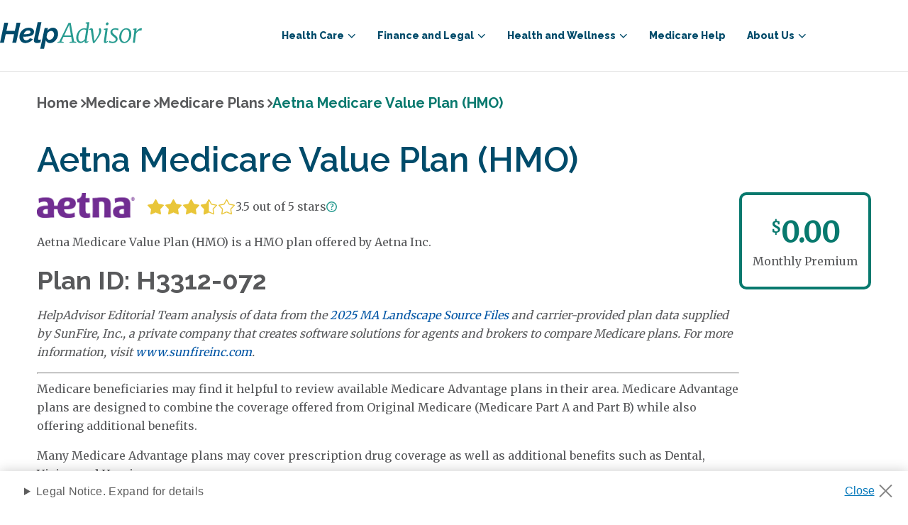

--- FILE ---
content_type: text/html; charset=utf-8
request_url: https://www.helpadvisor.com/medicare/plans/aetna-medicare-value-plan-hmoh331272
body_size: 16299
content:

<!DOCTYPE html>
<html lang="en-US">
<head>
    <meta charset="utf-8" />
    <meta name="viewport" content="width=device-width, initial-scale=1.0" />
    

    
    <link rel="icon" type="image/png" href="https://res.cloudinary.com/tranzact/h_48,w_48/f_auto,q_auto,c_limit,w_2000,h_2000/v1/Umbraco/tz-helpadvisor/favicon" sizes="48x48" />
    <link rel="icon" type="image/png" href="https://res.cloudinary.com/tranzact/h_32,w_32/f_auto,q_auto,c_limit,w_2000,h_2000/v1/Umbraco/tz-helpadvisor/favicon" sizes="32x32" />
    <link rel="icon" type="image/png" href="https://res.cloudinary.com/tranzact/h_16,w_16/f_auto,q_auto,c_limit,w_2000,h_2000/v1/Umbraco/tz-helpadvisor/favicon" sizes="16x16" />


    <title>Aetna Medicare Value Plan (HMO) H3312-072 2025 Plan Details and Costs</title>
    

<meta name="description" content="Learn More about Aetna Inc. Aetna Medicare Value Plan (HMO) Plan Details, including how much you can expect to pay for coinsurance, deductibles, premiums and copays for various services covered by the plan." />
<link rel="canonical" href="https://www.helpadvisor.com/medicare/plans/aetna-medicare-value-plan-hmoh3312072">

<script type="application/ld+json">{"@type":"Organization","name":"Help Advisor","logo":{"@type":"ImageObject","url":"https://res.cloudinary.com/tranzact/image/upload/v1742854859/Umbraco/tz-helpadvisor/favicon.ico"},"@context":"https://schema.org","url":"/"}</script>
    <meta name="robots" content="INDEX, FOLLOW" />

<meta http-equiv="X-UA-Compatible" content="IE=edge">
<meta property="og:title" content="Aetna Medicare Value Plan (HMO) H3312-072 2025 Plan Details and Costs" />
<meta property="og:description" content="Learn More about Aetna Inc. Aetna Medicare Value Plan (HMO) Plan Details, including how much you can expect to pay for coinsurance, deductibles, premiums and copays for various services covered by the plan." />
<meta property="og:locale" content="en-US" />
<meta property="og:type" content="website">
<meta property="og:url" content="https://www.helpadvisor.com/medicare/plans/aetna-medicare-value-plan-hmoh3312072" />
<meta name="uid" content="1684" />
    
    

    
    <link rel="preconnect" href="https://fonts.googleapis.com">
    <link rel="preconnect" href="https://fonts.gstatic.com" crossorigin>

    <link href="https://fonts.googleapis.com/css2?family=Merriweather:wght@300;400&display=swap" rel="stylesheet">
    <link href="https://fonts.googleapis.com/css2?family=Raleway:wght@400;600;700;800&display=swap" rel="stylesheet">
    <link href="https://fonts.googleapis.com/css2?family=Roboto:wght@400;700&display=swap" rel="stylesheet">
    <link href="https://fonts.googleapis.com/css2?family=Open+Sans:wdth,wght@75..100,300..700&display=swap" rel="stylesheet">
    
    <link rel="preload" href="/dist/default-styles-fd38516a.css" as="style" />
<link rel="preload" href="/dist/default-entry-a053c1c6.js" as="script" crossorigin="anonymous" />
<link rel="preload" href="/dist/default-styles-9f4bb7b5.js" as="script" crossorigin="anonymous" />
    <link rel="stylesheet" href="/dist/default-styles-fd38516a.css" />

    <link rel="icon" type="image/png" sizes="36x36" href="/android-icon-36x36.png">
    <link rel="icon" type="image/png" sizes="48x48" href="/android-icon-48x48.png">
    <link rel="icon" type="image/png" sizes="72x72" href="/android-icon-72x72.png">
    <link rel="icon" type="image/png" sizes="96x96" href="/android-icon-96x96.png">
    <link rel="icon" type="image/png" sizes="144x144" href="/android-icon-144x144.png">
    <link rel="icon" type="image/png" sizes="192x192" href="/android-icon-192x192.png">
    <link rel="apple-touch-icon" sizes="57x57" href="/apple-icon-57x57.png">
    <link rel="apple-touch-icon" sizes="60x60" href="/apple-icon-60x60.png">
    <link rel="apple-touch-icon" sizes="72x72" href="/apple-icon-72x72.png">
    <link rel="apple-touch-icon" sizes="76x76" href="/apple-icon-76x76.png">
    <link rel="apple-touch-icon" sizes="114x114" href="/apple-icon-114x114.png">
    <link rel="apple-touch-icon" sizes="120x120" href="/apple-icon-120x120.png">
    <link rel="apple-touch-icon" sizes="144x144" href="/apple-icon-144x144.png">
    <link rel="apple-touch-icon" sizes="152x152" href="/apple-icon-152x152.png">
    <link rel="apple-touch-icon" sizes="180x180" href="/apple-icon-180x180.png">
    <link rel="icon" type="image/png" sizes="16x16" href="/favicon-16x16.png">
    <link rel="icon" type="image/png" sizes="32x32" href="/favicon-32x32.png">
    <link rel="icon" type="image/png" sizes="96x96" href="/favicon-96x96.png">   

    

    
<script>
    window.dataLayer = window.dataLayer || [];
</script>


<script type="text/javascript">
    (function (w, d, s, l, i) {
        w[l] = w[l] || [];
        w[l].push({
            'gtm.start': new Date().getTime(),
            event: 'gtm.js'
        });
        var f = d.getElementsByTagName(s)[0],
            j = d.createElement(s),
            dl = l != 'dataLayer' ? '&l=' + l : '';
        j.async = true;
        j.src = 'https://www.googletagmanager.com/gtm.js?id=GTM-K2JNC7X';
        f.parentNode.insertBefore(j, f);
    })(window, document, 'script', 'dataLayer', 'GTM-K2JNC7X');
</script>

        
<script type="text/javascript">!function(T,l,y){var S=T.location,k="script",D="instrumentationKey",C="ingestionendpoint",I="disableExceptionTracking",E="ai.device.",b="toLowerCase",w="crossOrigin",N="POST",e="appInsightsSDK",t=y.name||"appInsights";(y.name||T[e])&&(T[e]=t);var n=T[t]||function(d){var g=!1,f=!1,m={initialize:!0,queue:[],sv:"5",version:2,config:d};function v(e,t){var n={},a="Browser";return n[E+"id"]=a[b](),n[E+"type"]=a,n["ai.operation.name"]=S&&S.pathname||"_unknown_",n["ai.internal.sdkVersion"]="javascript:snippet_"+(m.sv||m.version),{time:function(){var e=new Date;function t(e){var t=""+e;return 1===t.length&&(t="0"+t),t}return e.getUTCFullYear()+"-"+t(1+e.getUTCMonth())+"-"+t(e.getUTCDate())+"T"+t(e.getUTCHours())+":"+t(e.getUTCMinutes())+":"+t(e.getUTCSeconds())+"."+((e.getUTCMilliseconds()/1e3).toFixed(3)+"").slice(2,5)+"Z"}(),iKey:e,name:"Microsoft.ApplicationInsights."+e.replace(/-/g,"")+"."+t,sampleRate:100,tags:n,data:{baseData:{ver:2}}}}var h=d.url||y.src;if(h){function a(e){var t,n,a,i,r,o,s,c,u,p,l;g=!0,m.queue=[],f||(f=!0,t=h,s=function(){var e={},t=d.connectionString;if(t)for(var n=t.split(";"),a=0;a<n.length;a++){var i=n[a].split("=");2===i.length&&(e[i[0][b]()]=i[1])}if(!e[C]){var r=e.endpointsuffix,o=r?e.location:null;e[C]="https://"+(o?o+".":"")+"dc."+(r||"services.visualstudio.com")}return e}(),c=s[D]||d[D]||"",u=s[C],p=u?u+"/v2/track":d.endpointUrl,(l=[]).push((n="SDK LOAD Failure: Failed to load Application Insights SDK script (See stack for details)",a=t,i=p,(o=(r=v(c,"Exception")).data).baseType="ExceptionData",o.baseData.exceptions=[{typeName:"SDKLoadFailed",message:n.replace(/\./g,"-"),hasFullStack:!1,stack:n+"\nSnippet failed to load ["+a+"] -- Telemetry is disabled\nHelp Link: https://go.microsoft.com/fwlink/?linkid=2128109\nHost: "+(S&&S.pathname||"_unknown_")+"\nEndpoint: "+i,parsedStack:[]}],r)),l.push(function(e,t,n,a){var i=v(c,"Message"),r=i.data;r.baseType="MessageData";var o=r.baseData;return o.message='AI (Internal): 99 message:"'+("SDK LOAD Failure: Failed to load Application Insights SDK script (See stack for details) ("+n+")").replace(/\"/g,"")+'"',o.properties={endpoint:a},i}(0,0,t,p)),function(e,t){if(JSON){var n=T.fetch;if(n&&!y.useXhr)n(t,{method:N,body:JSON.stringify(e),mode:"cors"});else if(XMLHttpRequest){var a=new XMLHttpRequest;a.open(N,t),a.setRequestHeader("Content-type","application/json"),a.send(JSON.stringify(e))}}}(l,p))}function i(e,t){f||setTimeout(function(){!t&&m.core||a()},500)}var e=function(){var n=l.createElement(k);n.src=h;var e=y[w];return!e&&""!==e||"undefined"==n[w]||(n[w]=e),n.onload=i,n.onerror=a,n.onreadystatechange=function(e,t){"loaded"!==n.readyState&&"complete"!==n.readyState||i(0,t)},n}();y.ld<0?l.getElementsByTagName("head")[0].appendChild(e):setTimeout(function(){l.getElementsByTagName(k)[0].parentNode.appendChild(e)},y.ld||0)}try{m.cookie=l.cookie}catch(p){}function t(e){for(;e.length;)!function(t){m[t]=function(){var e=arguments;g||m.queue.push(function(){m[t].apply(m,e)})}}(e.pop())}var n="track",r="TrackPage",o="TrackEvent";t([n+"Event",n+"PageView",n+"Exception",n+"Trace",n+"DependencyData",n+"Metric",n+"PageViewPerformance","start"+r,"stop"+r,"start"+o,"stop"+o,"addTelemetryInitializer","setAuthenticatedUserContext","clearAuthenticatedUserContext","flush"]),m.SeverityLevel={Verbose:0,Information:1,Warning:2,Error:3,Critical:4};var s=(d.extensionConfig||{}).ApplicationInsightsAnalytics||{};if(!0!==d[I]&&!0!==s[I]){var c="onerror";t(["_"+c]);var u=T[c];T[c]=function(e,t,n,a,i){var r=u&&u(e,t,n,a,i);return!0!==r&&m["_"+c]({message:e,url:t,lineNumber:n,columnNumber:a,error:i}),r},d.autoExceptionInstrumented=!0}return m}(y.cfg);function a(){y.onInit&&y.onInit(n)}(T[t]=n).queue&&0===n.queue.length?(n.queue.push(a),n.trackPageView({})):a()}(window,document,{
src: "https://js.monitor.azure.com/scripts/b/ai.2.min.js", // The SDK URL Source
crossOrigin: "anonymous", 
cfg: { // Application Insights Configuration
    connectionString: 'InstrumentationKey=911d4de6-a863-4bbf-b1ce-2a570c920737;IngestionEndpoint=https://eastus-8.in.applicationinsights.azure.com/;LiveEndpoint=https://eastus.livediagnostics.monitor.azure.com/;ApplicationId=4fcf1ed5-88f6-4998-b098-7e26146e2a43'
}});</script>

</head>
<body class="dt-plan-detail-virtual-page t-plan-detail-virtual-page ">
    
<noscript><iframe src="https://www.googletagmanager.com/ns.html?id=GTM-K2JNC7X" height="0" width="0" style="display:none;visibility:hidden"></iframe></noscript>


    <a class="screen-reader-text skip-link" href="#Main" aria-label="skip to main">skip to main</a>
    <div id="Root" class="rootLayout">
        


<header data-component="header" class="header" role="banner">
    <div class="header__container">
        <div class="header__wrapper">
            <div class="header__logo">
                <a class="header__logo-link" href="/">
                    <svg xmlns="http://www.w3.org/2000/svg" viewBox="0 0 156.19 29.45"> <title>HelpAdvisor.com</title><defs><style>.cls-1{fill:#004b6b;}.cls-2{fill:#279b90;}</style></defs><g id="Layer_2" data-name="Layer 2"><g id="Layer_1-2" data-name="Layer 1"><path class="cls-1" d="M4.72.62H9l-1.9,9h9.24l1.91-9h4.28L17.8,22.8H13.52l2-9.46H6.28l-2,9.46H0Z"/><path class="cls-1" d="M28,23.11a7.23,7.23,0,0,1-2.79-.51A6,6,0,0,1,21.81,19a8.15,8.15,0,0,1-.45-2.76,9.6,9.6,0,0,1,.8-3.86,10.27,10.27,0,0,1,2.18-3.2A10.65,10.65,0,0,1,27.62,7a10.25,10.25,0,0,1,4.08-.81,6.94,6.94,0,0,1,4.23,1.17,4,4,0,0,1,1.58,3.39q0,5.28-9.43,5.28H26.92c-.4,0-.81,0-1.25-.06v.4A4.46,4.46,0,0,0,26.42,19a2.73,2.73,0,0,0,2.37,1,5,5,0,0,0,2.36-.59,4.63,4.63,0,0,0,1.77-1.66l3.31,1a9.23,9.23,0,0,1-1.53,1.74,10,10,0,0,1-2,1.35,10.7,10.7,0,0,1-2.26.88A9.32,9.32,0,0,1,28,23.11Zm3-13.93a4.27,4.27,0,0,0-1.68.33A4.59,4.59,0,0,0,28,10.4a6,6,0,0,0-1.08,1.31,7.71,7.71,0,0,0-.75,1.59c.33,0,.66,0,1,0h1a18.08,18.08,0,0,0,2.54-.16,5.73,5.73,0,0,0,1.69-.47,2.34,2.34,0,0,0,.92-.73,1.72,1.72,0,0,0,.28-1,1.53,1.53,0,0,0-.69-1.36A3.17,3.17,0,0,0,31.07,9.18Z"/><path class="cls-1" d="M40.6,23.05a3.61,3.61,0,0,1-2.44-.74,2.63,2.63,0,0,1-.84-2.1,5.44,5.44,0,0,1,0-.57c0-.18,0-.39.09-.62L41.5,0h4.16L41.94,17.55c0,.11,0,.21,0,.31s0,.21,0,.32a1.13,1.13,0,0,0,1.28,1.28,3.3,3.3,0,0,0,.8-.13,5.71,5.71,0,0,0,.85-.31l-.12,3.18a9,9,0,0,1-2,.63A11.48,11.48,0,0,1,40.6,23.05Z"/><path class="cls-1" d="M49.19,6.43h3.65l-.59,2.81A9.31,9.31,0,0,1,55,7a6.78,6.78,0,0,1,3.29-.83,5.3,5.3,0,0,1,2.38.52A5.18,5.18,0,0,1,62.41,8.1a6.74,6.74,0,0,1,1.13,2.14,8.62,8.62,0,0,1,.39,2.63,10.55,10.55,0,0,1-.72,3.87A11.19,11.19,0,0,1,61.27,20a9.44,9.44,0,0,1-2.82,2.27,7.21,7.21,0,0,1-3.36.84,5,5,0,0,1-3-.86,4.28,4.28,0,0,1-1.62-2.33l-2,9.53H44.28Zm5.27,13.12A3.86,3.86,0,0,0,56.39,19,5.78,5.78,0,0,0,58,17.68a7.06,7.06,0,0,0,1.12-1.92,6.07,6.07,0,0,0,.43-2.21,4.25,4.25,0,0,0-.88-2.74,2.87,2.87,0,0,0-2.37-1.1,3.47,3.47,0,0,0-1.16.21,4.74,4.74,0,0,0-1.15.57,7.35,7.35,0,0,0-1.07.88,5.47,5.47,0,0,0-.84,1.09l-.84,3.84a4.4,4.4,0,0,0,1.12,2.33A2.79,2.79,0,0,0,54.46,19.55Z"/><path class="cls-2" d="M77.85.88l3.74,20.5,2.42.39-.06,1h-7.4l.06-1,2.62-.33-.85-5.25H69.94l-2.47,5.22,2.65.36-.09,1H63.19l.12-1,2-.33L75.46.88Zm-7.23,13.9h7.49L76.46,4.6l-.21-1.77Z"/><path class="cls-2" d="M95.36,20.9a.9.9,0,0,0,.1.48.28.28,0,0,0,.27.17,2.26,2.26,0,0,0,1.32-.73l.37.62a4.59,4.59,0,0,1-1.09,1.06,2.8,2.8,0,0,1-1.74.58c-1,0-1.49-.57-1.44-1.72v-.77a6.89,6.89,0,0,1-2,1.77,5.05,5.05,0,0,1-2.63.72,4,4,0,0,1-3.43-1.63,7.27,7.27,0,0,1-1.18-4.34A11.57,11.57,0,0,1,85,12.4a10.74,10.74,0,0,1,3.1-4,7.28,7.28,0,0,1,4.7-1.63,9,9,0,0,1,2.35.37L96,1.9l-1.81-.45.23-1L97.76,0l.6.34-3,20.22A1.46,1.46,0,0,0,95.36,20.9ZM92.45,8.12a4.67,4.67,0,0,0-3.4,1.4A8.78,8.78,0,0,0,86.93,13a12.21,12.21,0,0,0-.71,4,6.49,6.49,0,0,0,.71,3.31,2.22,2.22,0,0,0,2,1.19,4.39,4.39,0,0,0,2.57-.85,6.57,6.57,0,0,0,1.87-1.89l1.5-9.84A3.62,3.62,0,0,0,92.45,8.12Z"/><path class="cls-2" d="M99.43,8.4a1.7,1.7,0,0,0-1.05.54l-.31-.73a3.33,3.33,0,0,1,1-.92,2.61,2.61,0,0,1,1.57-.53,1.51,1.51,0,0,1,1.26.47,3.17,3.17,0,0,1,.49,1.43l1.08,9.19.31,3,2-2.63a23.53,23.53,0,0,0,2.31-4,14.76,14.76,0,0,0,1.19-4.15A3,3,0,0,0,109,8.74a2.44,2.44,0,0,1-.17-.73,1.36,1.36,0,0,1,.29-.94,1.06,1.06,0,0,1,.78-.31,1.23,1.23,0,0,1,1.13.72,3.9,3.9,0,0,1,.4,1.91,10.11,10.11,0,0,1-1.23,4.34,33.08,33.08,0,0,1-3,4.88L104,22.91l-1.67.17-.85-5.15-1.41-8.59C100,8.71,99.77,8.4,99.43,8.4Z"/><path class="cls-2" d="M116.65,20.9a.81.81,0,0,0,.13.48.34.34,0,0,0,.3.17q.56,0,1.47-.93l.37.62a5.33,5.33,0,0,1-1.19,1.2,2.86,2.86,0,0,1-1.81.64,1.73,1.73,0,0,1-1.2-.39,1.52,1.52,0,0,1-.39-1.28q.06-.73.39-3c.21-1.49.38-2.61.49-3.36l.91-6.2-1.84-.59.17-.9,3.59-.6.56.28-1.92,13.49A1.46,1.46,0,0,0,116.65,20.9Zm.27-17.77a1.35,1.35,0,0,1-.38-1,1.75,1.75,0,0,1,.52-1.27,1.55,1.55,0,0,1,1.12-.54,1.28,1.28,0,0,1,.95.37,1.37,1.37,0,0,1,.35,1A1.83,1.83,0,0,1,119,3a1.56,1.56,0,0,1-1.18.54A1.24,1.24,0,0,1,116.92,3.13Z"/><path class="cls-2" d="M129.46,8.83a4.76,4.76,0,0,0-1.14-.44,5.91,5.91,0,0,0-1.49-.18,3.8,3.8,0,0,0-2.27.6,2.09,2.09,0,0,0-.84,1.8,2.64,2.64,0,0,0,.65,1.75A11.66,11.66,0,0,0,126.18,14c.74.57,1.3,1,1.7,1.39a5.79,5.79,0,0,1,1.1,1.4,3.72,3.72,0,0,1,.51,1.94,3.75,3.75,0,0,1-1.57,3.21A6.42,6.42,0,0,1,124,23.08a11.67,11.67,0,0,1-2.5-.27,3.77,3.77,0,0,1-1.6-.61l.37-1.72a5.62,5.62,0,0,0,1.6.73,7.16,7.16,0,0,0,2.22.34,4.68,4.68,0,0,0,2.32-.53,2,2,0,0,0,.93-1.84,2.51,2.51,0,0,0-.41-1.39,4.56,4.56,0,0,0-.9-1c-.33-.27-.82-.64-1.46-1.09a9.53,9.53,0,0,1-2.06-1.92,4.08,4.08,0,0,1-.94-2.66,3.78,3.78,0,0,1,.72-2.29,4.71,4.71,0,0,1,1.94-1.53A6.56,6.56,0,0,1,127,6.73a12.15,12.15,0,0,1,2.06.19,6.45,6.45,0,0,1,1.47.38L130,9.22A2.34,2.34,0,0,0,129.46,8.83Z"/><path class="cls-2" d="M143.18,8.46a7.44,7.44,0,0,1,1.41,4.84,11.44,11.44,0,0,1-1,4.73,9.33,9.33,0,0,1-2.8,3.65,6.46,6.46,0,0,1-4.06,1.4,5.08,5.08,0,0,1-4-1.65,7.16,7.16,0,0,1-1.5-4.68,11.48,11.48,0,0,1,1-4.85A9.63,9.63,0,0,1,135,8.16a6.44,6.44,0,0,1,4.1-1.43A5,5,0,0,1,143.18,8.46Zm-7.28.93a8.19,8.19,0,0,0-1.77,3.23,13.28,13.28,0,0,0-.59,3.93,6.63,6.63,0,0,0,.93,3.82,3.1,3.1,0,0,0,2.69,1.33,3.61,3.61,0,0,0,2.74-1.26,8.15,8.15,0,0,0,1.75-3.18,13,13,0,0,0,.6-3.88,7.22,7.22,0,0,0-.88-3.9,3,3,0,0,0-2.66-1.36A3.68,3.68,0,0,0,135.9,9.39Z"/><path class="cls-2" d="M151.1,9A7.28,7.28,0,0,1,153,7.4a4.51,4.51,0,0,1,2.3-.64,1.67,1.67,0,0,1,.91.17l-.51,2.46a2.78,2.78,0,0,0-1.3-.22,4.38,4.38,0,0,0-2.63,1,6.36,6.36,0,0,0-2.07,2.77l-1.21,9.87h-2.21L148,9.05,146.6,8.4l.2-1,3-.6.54.26-.2,2.51-.17,1.16A7.12,7.12,0,0,1,151.1,9Z"/></g></g></svg>
                </a>
            </div>
            <div class="header__burger" aria-expanded="false">
                <button aria-label="burger menu">
                    <span class="header__burger--open"></span>
                    <span class="header__burger--close"></span>
                </button>
            </div>
        </div>
        <div class="navbar">
            <nav class="navbar__container"><ul class="navbar__main-menu"  data-navlevel="0" data-navchildren="5">
<li class="navbar__main-element">
<div class="navbar__main-link" tabindex="0" role="button" aria-haspopup="true" aria-expanded="false">Health Care</div><div class="navbar__submenu">
<ul class="navbar__submenu-container" aria-label="submenu" data-navlevel="1" data-navchildren="5">
<li class="navbar__submenu-item">
<a class="navbar__submenu-link" href="/health-insurance" >Health Insurance</a></li>
<li class="navbar__submenu-item">
<a class="navbar__submenu-link" href="/medicare" >Medicare</a></li>
<li class="navbar__submenu-item">
<a class="navbar__submenu-link" href="/medicaid" >Medicaid</a></li>
<li class="navbar__submenu-item">
<a class="navbar__submenu-link" href="/prescription-drug-coverage" >Prescription Drug Coverage</a></li>
<li class="navbar__submenu-item">
<a class="navbar__submenu-link" href="/medicare/enrollment-guide/" >Medicare Enrollment</a></li>
</ul>
</div></li>
<li class="navbar__main-element">
<div class="navbar__main-link" tabindex="0" role="button" aria-haspopup="true" aria-expanded="false">Finance and Legal</div><div class="navbar__submenu">
<ul class="navbar__submenu-container" aria-label="submenu" data-navlevel="1" data-navchildren="10">
<li class="navbar__submenu-item">
<a class="navbar__submenu-link" href="/insurance/life-insurance-policies-by-state/" >Life Insurance by State</a></li>
<li class="navbar__submenu-item">
<a class="navbar__submenu-link" href="/retirement" >Retirement</a></li>
<li class="navbar__submenu-item">
<a class="navbar__submenu-link" href="/federal-benefits" >Federal Benefits</a></li>
<li class="navbar__submenu-item">
<a class="navbar__submenu-link" href="/social-security" >Social Security</a></li>
<li class="navbar__submenu-item">
<a class="navbar__submenu-link" href="/va-benefits-and-resources" >VA Benefits and Resources</a></li>
<li class="navbar__submenu-item">
<a class="navbar__submenu-link" href="/housing" >Housing</a></li>
<li class="navbar__submenu-item">
<a class="navbar__submenu-link" href="/insurance" >Insurance</a></li>
<li class="navbar__submenu-item">
<a class="navbar__submenu-link" href="/taxes-and-financial-abuse" >Taxes and Financial Abuse</a></li>
<li class="navbar__submenu-item">
<a class="navbar__submenu-link" href="/employment" >Employment</a></li>
<li class="navbar__submenu-item">
<a class="navbar__submenu-link" href="/annuities" >Annuities</a></li>
</ul>
</div></li>
<li class="navbar__main-element">
<div class="navbar__main-link" tabindex="0" role="button" aria-haspopup="true" aria-expanded="false">Health and Wellness</div><div class="navbar__submenu">
<ul class="navbar__submenu-container" aria-label="submenu" data-navlevel="1" data-navchildren="4">
<li class="navbar__submenu-item">
<a class="navbar__submenu-link" href="/nutrition" >Nutrition</a></li>
<li class="navbar__submenu-item">
<a class="navbar__submenu-link" href="/conditions" >Chronic Conditions and General Health</a></li>
<li class="navbar__submenu-item">
<a class="navbar__submenu-link" href="/at-home-health" >At-Home Health</a></li>
<li class="navbar__submenu-item">
<a class="navbar__submenu-link" href="/caregiving" >Caregiving</a></li>
</ul>
</div></li>
<li class="navbar__main-element">
<a class="navbar__submenu-link" href="/medicare-help" >Medicare Help</a><div class="navbar__submenu">
</div></li>
<li class="navbar__main-element">
<div class="navbar__main-link" tabindex="0" role="button" aria-haspopup="true" aria-expanded="false">About Us</div><div class="navbar__submenu">
<ul class="navbar__submenu-container" aria-label="submenu" data-navlevel="1" data-navchildren="3">
<li class="navbar__submenu-item">
<a class="navbar__submenu-link" href="/about-us" >Who We Are</a></li>
<li class="navbar__submenu-item">
<a class="navbar__submenu-link" href="/research-and-reports" >Research and Reports</a></li>
<li class="navbar__submenu-item">
<a class="navbar__submenu-link" href="/authors" >Authors and Contributors</a></li>
</ul>
</div></li>
</ul>
</nav>
        </div>
    </div>
    
</header>
        <main id="Main">
            <div id="MainContent">
                




<div class="plan-detail">
    <nav class="breadcrumbs" aria-label="breadcrumbs">
    <ul class="breadcrumbs-list" vocab="http://schema.org/" typeof="BreadcrumbList">
                <li property="itemListElement" typeof="ListItem">
                    <a href="/" property="item" typeof="WebPage"><span property="name">Home</span></a>
                </li>
                <li property="itemListElement" typeof="ListItem">
                    <a href="/medicare" property="item" typeof="WebPage"><span property="name">Medicare</span></a>
                </li>
                <li property="itemListElement" typeof="ListItem">
                    <a href="/medicare/plans-by-state" property="item" typeof="WebPage"><span property="name">Medicare Plans</span></a>
                </li>
                <li property="itemListElement" typeof="ListItem">
                    <span property="name">Aetna Medicare Value Plan (HMO)</span>
                </li>
    </ul>
</nav>
    <script type="application/ld&#x2B;json">
        {
  "@context": "https://schema.org",
  "@type": "BreadcrumbList",
  "itemListElement": [
    {
      "@type": "ListItem",
      "position": 1,
      "name": "Home",
      "item": "https://www.helpadvisor.com"
    },
    {
      "@type": "ListItem",
      "position": 2,
      "name": "Medicare",
      "item": "https://www.helpadvisor.com/medicare"
    },
    {
      "@type": "ListItem",
      "position": 3,
      "name": "Medicare Plans",
      "item": "https://www.helpadvisor.com/medicare/plans-by-state"
    },
    {
      "@type": "ListItem",
      "position": 4,
      "name": "Aetna Medicare Value Plan (HMO)",
      "item": "https://www.helpadvisor.com"
    }
  ]
}
    </script>

    <section class="introduction">
        <h1>Aetna Medicare Value Plan (HMO)</h1>
        <div class="intro-row">
            <div class="intro">
                <div class="carrier-line-premium">
                    <div class="carrier-line">
                        <div class="carrier-logo">
                            <img src="https://res.cloudinary.com/tranzact/f_auto,q_auto,c_limit,w_2000,h_2000/v1/Umbraco/tz-helpadvisor/aetna" alt="Aetna carrier logo" />
                        </div>
                        <div class="carrier-stars-with-desc">
                            <div class="rating-stars rating-stars--alt"><div class='rating-stars__stars'><span class="star" style="--icon-filled-star: url(&#x27;https://res.cloudinary.com/tranzact/image/upload/v1738210665/Umbraco/tz-helpadvisor/gold-star-filled.svg&#x27;)"></span><span class="star" style="--icon-filled-star: url(&#x27;https://res.cloudinary.com/tranzact/image/upload/v1738210665/Umbraco/tz-helpadvisor/gold-star-filled.svg&#x27;)"></span><span class="star" style="--icon-filled-star: url(&#x27;https://res.cloudinary.com/tranzact/image/upload/v1738210665/Umbraco/tz-helpadvisor/gold-star-filled.svg&#x27;)"></span><span class="star half" style="--icon-half-star: url(&#x27;https://res.cloudinary.com/tranzact/image/upload/v1738210731/Umbraco/tz-helpadvisor/gold-star-half.svg&#x27;)"></span><span class="star empty" style="--icon-empty-star: url(&#x27;https://res.cloudinary.com/tranzact/image/upload/v1738210600/Umbraco/tz-helpadvisor/gold-star-empty.svg&#x27;)"></span></div><div class="rating__description"><span>3.5 out of 5 stars</span></div></div>
                            <div class="rating__description-container tooltip__sibling">                                
                                <button type="button" data-component="tooltip" class="button--tooltip"><img src="https://res.cloudinary.com/tranzact/f_auto,q_auto,c_limit,w_2000,h_2000/f_svg/v1/Umbraco/tz-helpadvisor/tooltip-info" alt="" /></button>
                            </div>
                            <div class="tooltip" role="tooltip">
                                <div class="tooltip-arrow"></div>
                                <div class="tooltip-inner"><p>The Centers for Medicare &amp; Medicaid Services (CMS) publishes annual Star Ratings that reflect how each Medicare Advantage plan performs across a range of metrics, using a system of one to five stars.</p></div>
                            </div>
                        </div>
                    </div>
                    <div class="premium premium--mobile">
                <div class='premium__inner'>
                    <div class='number'><sup class='currency'>$</sup>0.00</div>
                    <div class='text'>Monthly Premium</div>
                </div>
            </div>
                </div>
                <div class="line description">
                    <p>Aetna Medicare Value Plan (HMO) is a HMO plan offered by Aetna Inc.</p>
<h2><strong>Plan ID: H3312-072</strong></h2>
<p><em>HelpAdvisor Editorial Team analysis of data from the <a rel="noopener noreferrer" href="https://www.cms.gov/medicare/coverage/prescription-drug-coverage" target="_blank" title="https://www.cms.gov/medicare/coverage/prescription-drug-coverage" data-auth="NotApplicable" data-linkindex="0">2025 MA Landscape Source Files</a> and carrier-provided plan data supplied by SunFire, Inc., a private company that creates software solutions for agents and brokers to compare Medicare plans. For more information, visit <a href="https://www.sunfireinc.com">www.sunfireinc.com</a>.</em></p>
<hr>
<p>Medicare beneficiaries may find it helpful to review available Medicare Advantage plans in their area. Medicare Advantage plans are designed to combine the coverage offered from Original Medicare (Medicare Part A and Part B) while also offering additional benefits.</p>
<p>Many Medicare Advantage plans may cover prescription drug coverage as well as additional benefits such as Dental, Vision and Hearing.</p>
<p>Learn more about Medicare Advantage plans such as Aetna Medicare Value Plan (HMO) - H3312-072 by Aetna Inc. as well as other Medicare Advantage plans available in your area.</p>
                </div>
            </div>
            <div class="premium">
                <div class='premium__inner'>
                    <div class='number'><sup class='currency'>$</sup>0.00</div>
                    <div class='text'>Monthly Premium</div>
                </div>
            </div>
        </div>
    </section>

    <div class="state-served">
        <div class="county-list" data-component="show-more"><h2>New York Counties Served</h2><div class='county-list__container'><a class='county-list__link ' href='/medicare/new-york/new-york'>New York</a><a class='county-list__link ' href='/medicare/new-york/queens'>Queens</a></div></div>
    </div>

    <div class="benefit-basic">
        <h2>Basic Costs and Coverage</h2>
        <table class="ha-table ha-table--alternate-strip  ha-table--benefit">
            <thead>
                <tr>
                    <th>
                        Coverage
                        <span class="separation"></span>
                    </th>
                    <th>
                        Cost
                        <span class="separation"></span>
                    </th>
                </tr>
            </thead>
            <tbody>
                <tr>
                    <td>Monthly Deductible</td>
                    <td><strong>$250</strong></td>
                </tr>
                <tr>
                    <td>Out of Pocket Max</td>
                    <td>
                        In-Network: <strong>$8500</strong><br>
                        Out-of-Network: <strong>N/A</strong>
                    </td>
                </tr>
                <tr>
                    <td>Initial Coverage Limit</td>
                    <td><strong>$0</strong></td>
                </tr>
                <tr>
                    <td>Catastrophic Coverage Limit</td>
                    <td><strong>$8000</strong></td>
                </tr>
                <tr>
                    <td>Primary Care Doctor Visit</td>
                    <td><div><strong>$5</strong></div></td>
                </tr>
                <tr>
                    <td>Specialty Doctor Visit</td>
                    <td><div><strong>$45</strong></div></td>
                </tr>
                <tr>
                    <td>Inpatient Hospital Care</td>
                    <td><div>$395 per day, days 1-5; $0 per day, days 6-90</div></td>
                </tr>
                <tr>
                    <td>Urgent Care</td>
                    <td><div><br/><b>Urgent Care:</b><br/> Copayment for Urgent Care <b>$55.00</b><br/><br/><b>Worldwide Coverage:</b><br/> Copayment for Worldwide Urgent Coverage <b>$100.00</b><br/></div></td>
                </tr>
                <tr>
                    <td>Emergency Room Visit</td>
                    <td><div>$100 If you are admitted to the hospital within 0 hours your cost share may be waived, for more information see the Evidence of Coverage</div></td>
                </tr>
                <tr>
                    <td>Ambulance Transportation</td>
                    <td><div><strong>$245</strong></div></td>
                </tr>
            </tbody>
        </table>
    </div>

    <div class="benefit-healthcare">
        <h2>Health Care Services and Medical Supplies</h2>
<p>Aetna Medicare Value Plan (HMO) covers additional benefits and services, some of which may not be covered by Original Medicare (Medicare Part A and Part B).</p>
        <table class="ha-table ha-table--alternate-strip  ha-table--benefit">
            <thead>
                <tr>
                    <th>
                        Coverage
                        <span class="separation"></span>
                    </th>
                    <th>
                        Cost
                        <span class="separation"></span>
                    </th>
                </tr>
            </thead>
            <tbody>
                <tr>
                    <td>Chiropractic Services</td>
                    <td><div><b>In-Network:</b><br/> <br/><b>Chiropractic Services:</b><br/> Copayment for Medicare-covered Chiropractic Services <b>$15.00</b><br/> Prior Authorization Required for Chiropractic Services<br/></div></td>
                </tr>
                <tr>
                    <td>Diabetes Supplies, Training, Nutrition Therapy and Monitoring</td>
                    <td><div>0% - 20% Higher cost-share applies to non-OneTouch/LifeScan diabetic supplies.</div></td>
                </tr>
                <tr>
                    <td>Durable Medical Equipment (DME)</td>
                    <td><div>0% - 20% for each Medicare-covered durable medical equipment item | 0% for continuous glucose meters | 20% for all other Medicare-covered DME items</div></td>
                </tr>
                <tr>
                    <td>Diagnostic Tests, Lab and Radiology Services, and X-Rays</td>
                    <td><div><b>Lab Services:</b> Lab Services: $5 in-network, for more information see Evidence of Coverage<br/><b>Diagnostic Procedures:</b> Diagnostic Procedures/Tests: $45 in-network, for more information see Evidence of Coverage<br/><b>Imaging: </b>Xray: $45 in-network | CT Scans: $200 for CT/CAT scans in-network; $300 for all other complex imaging in-network | Diagnostic Radiology other than CT Scans: $200 for CT/CAT scans in-network; $300 for all other complex imaging in-network | Diagnostic Radiology Mammogram: $0 in-network, for more information see Evidence of Coverage<br/></div></td>
                </tr>
                <tr>
                    <td>Home Health Care</td>
                    <td><div>$0</div></td>
                </tr>
                <tr>
                    <td>Mental Health Inpatient Care</td>
                    <td><div><b>In-Network:</b><br/> <br/><b>Psychiatric Hospital Services:</b><br/> <b>$374.00</b> per day for days 1 to 5<br/> <b>$0.00</b> per day for days 6 to 90<br/> Prior Authorization Required for Psychiatric Hospital Services<br/></div></td>
                </tr>
                <tr>
                    <td>Mental Health Outpatient Care</td>
                    <td><div>Mental Health - Group Sessions: $40 in-network| Mental Health - Individual Sessions: $40 in-network, for more information see Evidence of Coverage |Psychiatric Services - Group Sessions: $40 in-network| Psychiatric Services - Individual Sessions: $40 in-network, for more information see Evidence of Coverage </div></td>
                </tr>
                <tr>
                    <td>Outpatient Services / Surgery</td>
                    <td><div><b>Ambulatory Surgical Center: </b>$0 in network for preventive and diagnostic colonoscopy | $325 All other in network ASC services, for more information see Evidence of Coverage<br/></div></td>
                </tr>
                <tr>
                    <td>Outpatient Substance Abuse Care</td>
                    <td><div><b>In-Network:</b><br/> <br/><b>Outpatient Substance Abuse Services:</b><br/> Copayment for Medicare-covered Individual Sessions <b>$40.00</b><br/> Copayment for Medicare-covered Group Sessions <b>$40.00</b><br/> Prior Authorization Required for Outpatient Substance Abuse Services<br/></div></td>
                </tr>
                <tr>
                    <td>Over-the-counter (OTC) Items</td>
                    <td><div></div></td>
                </tr>
                <tr>
                    <td>Podiatry Services</td>
                    <td><div><b>In-Network:</b><br/> <br/><b>Podiatry Services:</b><br/> Copayment for Medicare-Covered Podiatry Services <b>$45.00</b><br/></div></td>
                </tr>
                <tr>
                    <td>Skilled Nursing Facility Care</td>
                    <td><div>$0 per day, days 1-20; $203 per day, days 21-100 in-network, for more information see Evidence of Coverage</div></td>
                </tr>
            </tbody>
        </table>
    </div>

    <div class="benefit-dental">
        <h2>Dental Benefits</h2>
<p>The following dental services are covered from in-network providers.</p>
        <table class="ha-table ha-table--alternate-strip ha-table--benefit">
    <thead>
        <tr>
            <th>
                Coverage
                <span class="separation"></span>
            </th>
            <th>
                Cost
                <span class="separation"></span>
            </th>
        </tr>
    </thead>
    <tbody>
        <tr>
            <td>Dental Care</td>
            <td><div>In Network Dental Coverage|Preventive dental services: |Oral exams: $0 copay (four visits every year)|Cleanings: $0 copay (two visits every year)|Bitewing x-rays: $0 copay (one visit every year)|Preventive dental services are covered, see the Evidence of Coverage. See optional benefits for comprehensive coverage.|Preventive dental services are not covered out-of-network.</div></td>
        </tr>
    </tbody>
</table>
    </div>
    <div class="benefit-vision">
        <h2>Vision Benefits</h2>
<p>The following vision services are covered from in-network providers.</p>
        <table class="ha-table ha-table--alternate-strip ha-table--benefit">
    <thead>
        <tr>
            <th>
                Coverage
                <span class="separation"></span>
            </th>
            <th>
                Cost
                <span class="separation"></span>
            </th>
        </tr>
    </thead>
    <tbody>
        <tr>
            <td>Vision Benefits</td>
            <td><div>In-Network:|Eye Exams:|Copayment for Medicare Covered Benefits $0-$45|Copayment for Routine Eye Exams $0 |(Maximum one exam every year)|Eyewear:|Copayment for Medicare Covered Benefits $0|Copayment for Contacts $0|Copayment for Eyeglasses $0|Copayment for Eyeglass Frames $0|Copayment for Eyeglass Lenses $0|Copayment for Upgrades $0|Maximum Plan Allowance for all Non-Medicare covered Eyewear $250 reimbursement every year. For more information, see the Evidence of Coverage</div></td>
        </tr>
    </tbody>
</table>
    </div>
    <div class="benefit-hearing">
        <h2>Hearing Benefits</h2>
<p>The following hearing services are covered from in-network providers.</p>
        <table class="ha-table ha-table--alternate-strip ha-table--benefit">
    <thead>
        <tr>
            <th>
                Coverage
                <span class="separation"></span>
            </th>
            <th>
                Cost
                <span class="separation"></span>
            </th>
        </tr>
    </thead>
    <tbody>
        <tr>
            <td>Hearing Benefits</td>
            <td><div>In-Network:|Hearing Exams:|Copayment for Medicare Covered Benefits $45|Copayment for Routine hearing Exams $0|(Maximum one exam every year)|Copayment for Fitting/Evaluation for Hearing Aid $0|(Maximum one hearing aid fitting/evaluation every year)|Hearing Aids:|Copayment for Hearing Aids $0|(Maximum two hearing aids every year)|$750 per ear every year, for more information see the Evidence of Coverage</div></td>
        </tr>
    </tbody>
</table>
    </div>
    <div class="benefit-preventive-services">
        <h2>Preventive Services and Health/Wellness Education Programs</h2>
<p>The following services are covered from in-network providers.</p>
        <table class="ha-table ha-table--alternate-strip ha-table--benefit">
    <thead>
        <tr>
            <th>
                Coverage
                <span class="separation"></span>
            </th>
            <th>
                Cost
                <span class="separation"></span>
            </th>
        </tr>
    </thead>
    <tbody>
        <tr>
            <td>Preventive Services and Health/Wellness Education Programs</td>
            <td><div>$0 copay for all preventive services covered under Original Medicare at zero cost sharing</div></td>
        </tr>
    </tbody>
</table>
    </div>

        <div class="benefit drug">
            <h2>Prescription Drug Costs and Coverage</h2>
<p>The Aetna Medicare Value Plan (HMO) plan offers the following prescription drug coverage, with an annual drug deductible of $250 (excludes Tiers 1 and 2) per year.</p>
            <table class="ha-table ha-table--drug-costs" data-component="drug-costs-table">
                <thead>
                    <tr class="desktop-header">
                        <th>Coverage <span class="separation"></span></th>
                        <th class="controls">
                            Cost
                            <div class="tabs">
                                <button type="button" class="btn btn-tab-toggle is-active" data-tabid="30-day-supply">30 day supply</button>
                                <button type="button" class="btn btn-tab-toggle" data-tabid="60-day-supply">60 day supply</button>
                                <button type="button" class="btn btn-tab-toggle" data-tabid="90-day-supply">90 day supply</button>
                            </div>
                        </th>
                    </tr>
                    
                    <tr class="mobile-header">
                        <th colspan="2" class="controls">
                            <div class="th-heading">Coverage &amp; Cost</div>
                            <div class="tabs">
                                <button type="button" class="btn btn-tab-toggle is-active" data-tabid="30-day-supply">30 day supply</button>
                                <button type="button" class="btn btn-tab-toggle" data-tabid="60-day-supply">60 day supply</button>
                                <button type="button" class="btn btn-tab-toggle" data-tabid="90-day-supply">90 day supply</button>
                            </div>
                        </th>
                    </tr>
                </thead>
                <tbody>
                    
<tr data-tabid="30-day-supply" class="is-active even first">
    <td>Annual Drug Deductible</td>
    <td><strong>$250 (excludes Tiers 1 and 2)</strong></td>
</tr>
    <tr data-tabid="30-day-supply" class="is-active odd">
        <td>Preferred Generic</td>
        <td>
            <ul>
                    <li>
                        <span>Preferred cost-share mail order</span>
                        <span><strong>$0.00</strong></span>
                    </li>
                    <li>
                        <span>Standard retail</span>
                        <span><strong>$5.00</strong></span>
                    </li>
                    <li>
                        <span>Standard mail order</span>
                        <span><strong>$5.00</strong></span>
                    </li>
                    <li>
                        <span>Preferred cost-share retail</span>
                        <span><strong>$0.00</strong></span>
                    </li>
            </ul>
        </td>
    </tr>
    <tr data-tabid="30-day-supply" class="is-active even">
        <td>Generic</td>
        <td>
            <ul>
                    <li>
                        <span>Preferred cost-share mail order</span>
                        <span><strong>$0.00</strong></span>
                    </li>
                    <li>
                        <span>Standard retail</span>
                        <span><strong>$10.00</strong></span>
                    </li>
                    <li>
                        <span>Standard mail order</span>
                        <span><strong>$10.00</strong></span>
                    </li>
                    <li>
                        <span>Preferred cost-share retail</span>
                        <span><strong>$0.00</strong></span>
                    </li>
            </ul>
        </td>
    </tr>


                    
<tr data-tabid="60-day-supply" class="even first">
    <td>Annual Drug Deductible</td>
    <td><strong>$250 (excludes Tiers 1 and 2)</strong></td>
</tr>
    <tr data-tabid="60-day-supply" class=" odd">
        <td>Preferred Generic</td>
        <td>
            <ul>
                    <li>
                        <span>Preferred cost-share mail order</span>
                        <span><strong>$0.00</strong></span>
                    </li>
                    <li>
                        <span>Standard retail</span>
                        <span><strong>$10.00</strong></span>
                    </li>
                    <li>
                        <span>Standard mail order</span>
                        <span><strong>$10.00</strong></span>
                    </li>
                    <li>
                        <span>Preferred cost-share retail</span>
                        <span><strong>$0.00</strong></span>
                    </li>
            </ul>
        </td>
    </tr>
    <tr data-tabid="60-day-supply" class=" even">
        <td>Generic</td>
        <td>
            <ul>
                    <li>
                        <span>Preferred cost-share mail order</span>
                        <span><strong>$0.00</strong></span>
                    </li>
                    <li>
                        <span>Standard retail</span>
                        <span><strong>$20.00</strong></span>
                    </li>
                    <li>
                        <span>Standard mail order</span>
                        <span><strong>$20.00</strong></span>
                    </li>
                    <li>
                        <span>Preferred cost-share retail</span>
                        <span><strong>$0.00</strong></span>
                    </li>
            </ul>
        </td>
    </tr>


                    
<tr data-tabid="90-day-supply" class="even first">
    <td>Annual Drug Deductible</td>
    <td><strong>$250 (excludes Tiers 1 and 2)</strong></td>
</tr>
    <tr data-tabid="90-day-supply" class=" odd">
        <td>Preferred Generic</td>
        <td>
            <ul>
                    <li>
                        <span>Preferred cost-share mail order</span>
                        <span><strong>$0.00</strong></span>
                    </li>
                    <li>
                        <span>Standard retail</span>
                        <span><strong>$15.00</strong></span>
                    </li>
                    <li>
                        <span>Standard mail order</span>
                        <span><strong>$15.00</strong></span>
                    </li>
                    <li>
                        <span>Preferred cost-share retail</span>
                        <span><strong>$0.00</strong></span>
                    </li>
            </ul>
        </td>
    </tr>
    <tr data-tabid="90-day-supply" class=" even">
        <td>Generic</td>
        <td>
            <ul>
                    <li>
                        <span>Preferred cost-share mail order</span>
                        <span><strong>$0.00</strong></span>
                    </li>
                    <li>
                        <span>Standard retail</span>
                        <span><strong>$30.00</strong></span>
                    </li>
                    <li>
                        <span>Standard mail order</span>
                        <span><strong>$30.00</strong></span>
                    </li>
                    <li>
                        <span>Preferred cost-share retail</span>
                        <span><strong>$0.00</strong></span>
                    </li>
            </ul>
        </td>
    </tr>


                </tbody>
            </table>
        </div>

    <a href="/medicare/new-york" class="button-link button-link--green-button button-link--with-arrow">Back to Plans in New York</a>
</div>





            </div>
        </main>
        
<footer class="footer" role="contentinfo">
    <div class="footer__navigation">
        <div class="footer__container">
            <div class="footer__navigation-links">
                
    <nav class="footerNav umb-nav"><ul  data-navlevel="0" data-navchildren="4">
<li>
<a class="nav-link" href="/navigation-library/primary-footer-navigation#" >Health Insurance</a><ul aria-label="submenu" data-navlevel="1" data-navchildren="5">
<li>
<a class="nav-link" href="/medicare-help" >Medicare Help</a></li>
<li>
<a class="nav-link" href="/medicare/enrollment-guide" >Medicare Enrollment Guide</a></li>
<li>
<a class="nav-link" href="/medicaid" >Medicaid</a></li>
<li>
<a class="nav-link" href="/prescription-drug-coverage" >Prescription Drug Coverage</a></li>
<li>
<a class="nav-link" href="/va-benefits" >VA Benefits and Resources</a></li>
</ul>
</li>
<li>
<a class="nav-link" href="/navigation-library/primary-footer-navigation#" >Retirement</a><ul aria-label="submenu" data-navlevel="1" data-navchildren="4">
<li>
<a class="nav-link" href="/retirement" >Retirement</a></li>
<li>
<a class="nav-link" href="/annuities" >Annuities</a></li>
<li>
<a class="nav-link" href="/social-security" >Social Security</a></li>
<li>
<a class="nav-link" href="/taxes" >Taxes and Financial Abuse</a></li>
</ul>
</li>
<li>
<a class="nav-link" href="/navigation-library/primary-footer-navigation#" >Trending Articles</a><ul aria-label="submenu" data-navlevel="1" data-navchildren="5">
<li>
<a class="nav-link" href="/medicare/medicare-rate-increase" >Medicare Rate Increases for 2024</a></li>
<li>
<a class="nav-link" href="/medicare/best-medicare-part-d-plans" >Best Medicare Part D Plans in 2024</a></li>
<li>
<a class="nav-link" href="medicare/top-10-medicare-supplement-insurance-companies" >Top 10 Best Medicare Supplement Insurance Companies</a></li>
<li>
<a class="nav-link" href="/medicare/best-medicare-advantage-plans" >Best Medicare Advantage Plans</a></li>
<li>
<a class="nav-link" href="/insurance/best-life-insurance-companies" >Best Life Insurance Companies in 2023</a></li>
</ul>
</li>
<li>
<a class="nav-link" href="/navigation-library/primary-footer-navigation#" >About</a><ul aria-label="submenu" data-navlevel="1" data-navchildren="6">
<li>
<a class="nav-link" href="/about-us" >About Us</a></li>
<li>
<a class="nav-link" href="/privacy-notice" >Privace Notice</a></li>
<li>
<a class="nav-link" href="/navigation-library/primary-footer-navigation#ccpa" >Your Privacy Choices</a></li>
<li>
<a class="nav-link" href="/terms-of-use" >Terms of Use</a></li>
<li>
<a class="nav-link" href="/research-and-reports" >Research and Reports</a></li>
<li>
<a class="nav-link" href="/authors" >Authors and Contributors</a></li>
</ul>
</li>
</ul>
</nav>

            </div>
        </div>
    </div>
    <div class="footer__content">
        <div class="footer__container">
            <div class="footer__logos">
                <ul class="footer__logos-list"><li><img alt="" loading="lazy" src="https://res.cloudinary.com/tranzact/image/upload/v1729267426/Umbraco/tz-helpadvisor/help-advisor-logo-with-logomark-reversed.svg" /></li></ul>
            </div>
            <div class="footer__text">
                <div class="footer__copyright">
                    <div>
<p>Copyright © 2026 HelpAdvisor.com</p>
</div>
                </div>
            </div>
            <div class="footer__address">
                <p><a href="mailto:contact@HelpAdvisor.com">Contact@HelpAdvisor.com</a></p>
            </div>
        </div>
    </div>
</footer>

    </div>
    
    <button class="scroll-to-top" aria-label="Scroll to top" data-component="scroll-to-top"></button>
    

<div
    id="exit-intent"
    class="exit-intent-modal"
    data-component="exit-intent"
    data-use-cookie="True"
    data-cookie-duration="1440"
    data-data-layer-name="Exit Intent Dual CTA"
    data-data-layer-event="Modal Popup"
    data-data-layer-open-action="Open"
    data-data-layer-close-action="Close"
>
    <div class="exit-intent-modal__overlay">
        <div class="exit-intent-modal__main" tabindex="-1" role="dialog" aria-labelledby="myModalLabel">
            <div class="exit-intent-modal__dialog" role="document">
                <div class="exit-intent-modal__content">
                    <div class="exit-intent-modal__header">
                        <button type="button" class="exit-intent-modal__close" data-dismiss="modal" aria-label="Close">
                            <span>close</span>
                            <span class="right-icon" aria-hidden="true"></span>
                        </button>
                    </div>

                    <div class="exit-intent">
                        

<section class="email-subscribe email-subscribe--modal-content">
    <div class="email-subscribe__container">
        <div class="email-subscribe__content">
            <div class="email-subscribe__image">
                <img alt="Woman Learning On Laptop" loading="lazy" src="https://res.cloudinary.com/tranzact/f_auto,q_auto,c_limit,w_2000,h_2000/v1/Umbraco/tz-helpadvisor/woman-learning-on-laptop" />
            </div>
            <div class="email-subscribe__main-content">
                <div class="email-subscribe__title">
                    <h2>Want to learn more about Medicare?</h2>
                </div>
                <div class="email-subscribe__subtext">
                    <p>We can help. Subscribe to our email list for the latest Medicare news and information.</p>
                </div>
                

<div data-component="forms-manager">
    <form action="/medicare/plans/aetna-medicare-value-plan-hmoh331272" class="email-form" data-async-submit="true" data-formtype="email" data-tzthook="email-form" enctype="multipart/form-data" id="form5bd9496daa374be5b8d9a5e7a4a9cc5e" method="post">
        <input type="hidden" value="tz_helpadvisor_guidebook_0day" id="EmailType_1" name="EmailType" />
        <div class="email-form__wrapper">
            <div class="email-form__input">
                <label for="Email_1">Email Address</label>
                <label></label>
                <span class="field-validation-valid" data-valmsg-for="Email_1" data-valmsg-replace="true"></span>
                <input placeholder="Email address" type="email" inputmode="email" data-mask-pattern="^\s*[\w&#xC0;-&#xFD;]&#x2B;(?:[.&#x2B;-]?[\w&#xC0;-&#xFD;])*\@[A-Za-z](?:-?[A-Za-z0-9])*(?:\.[A-Za-z](?:-?[A-Za-z0-9])*)&#x2B;\s*$" aria-required="true" data-val="true" data-val-explicitlyrequired="Please enter a valid email address." data-val-regex="Please enter a valid email address." data-val-regex-pattern="^\s*[\w&#xC0;-&#xFD;]&#x2B;(?:[.&#x2B;-]?[\w&#xC0;-&#xFD;])*\@[A-Za-z](?:-?[A-Za-z0-9])*(?:\.[A-Za-z](?:-?[A-Za-z0-9])*)&#x2B;\s*$" id="Email_1" name="Email" value="" />
            </div>
            <div>
                <button type="submit" class="button-link button-link--green-button button-link--with-arrow">Sign me up!</button>
                <span class="email-form__loader"></span>
            </div>
        </div>
        <div class="email-form__disclaimer">
            <p><em>By clicking "Sign me up!" you are agreeing to receive emails from HelpAdvisor.com</em></p>
        </div>
    <input name="mvm_form_view_model_mapper_key" value="0ab71ff2-9764-4c1e-92ff-1d40a18ec745" type="hidden" /><div style="position:absolute; left:-9999px; top: -9999px;" aria-hidden="true"><input type="text" name="_phone_ukzyH4iGDl" value="" autocomplete="new-password" tabindex="-1" /><label for="_phone_ukzyH4iGDl">Leave this field empty</label></div><input name="__RequestVerificationToken" type="hidden" value="CfDJ8EYYQoK846NEmyrT95UzP09r4cTmfiEBY02w7HVp3XWo62W8PwD8rPc5zI4MPAjB_6CS5lXxKyp7zG3-ez_MsfnqFYyGvYwfkwiXUq3N82wF6WgTZrZeJPJQV0855ex_LPgtI922LnjsGKfXsIrHDaU" /><input name="ufprt" type="hidden" value="CfDJ8EYYQoK846NEmyrT95UzP08XMT1LMg-0OI1zI31bHfPDZ8Whqlm3KcE34s0O5oJFz0W-2CuDk1DJTEyccJSgMPtPMLOgL3V8JimXPgLvthYs2XTMq5KRUtkJShut9IGmRx2pmbYTaKezB2ktxnEnmGuTeTmwLN8ZNKt9oGzhRTeN" /></form>
</div>


            </div>
            <div class="email-subscribe__confirmation">
                <h2>Thanks for signing up!</h2>
<p><button class="button-link--green-button" data-dismiss="modal" aria-label="Close">Close</button></p>
            </div>
            <div class="email-subscribe__error">
                <h2>We are sorry!</h2>
<p>The email delivery service is currently unavailable. We are working to resolve this issue as soon as possible.</p>
            </div>
        </div>
    </div>
</section>

                    </div>
                </div>
            </div>
        </div>
    </div>
</div>
    <script type="module" src="/dist/default-entry-a053c1c6.js"></script>
<script type="module" src="/dist/default-styles-9f4bb7b5.js"></script>

    
<script>
    window.tzinfo = {
        platformVersion: '7.3.0',
        afid: '0001',
        jid: 'VVM-pDnVskSCLePlCOAtxg'
    };
</script>

    
</body>
</html>


--- FILE ---
content_type: image/svg+xml
request_url: https://res.cloudinary.com/tranzact/f_auto,q_auto,c_limit,w_2000,h_2000/f_svg/v1/Umbraco/tz-helpadvisor/tooltip-info
body_size: -373
content:
<svg xmlns="http://www.w3.org/2000/svg" width="15" height="15" data-name="Rating Info Hover"><g data-name="Group 89"><g fill="#fff" stroke="#279b90" stroke-width="1.5" data-name="Ellipse 1"><circle cx="7.5" cy="7.5" r="7.5" stroke="none"/><circle cx="7.5" cy="7.5" r="6.75" fill="none"/></g><text fill="#279b90" data-name="?" font-family="Raleway-ExtraBold, Raleway" font-size="12" font-weight="800" transform="translate(4.5 11.5)"><tspan x="0" y="0">?</tspan></text></g></svg>

--- FILE ---
content_type: text/javascript
request_url: https://www.helpadvisor.com/dist/index-8b2fb011.js
body_size: 579
content:
import{B as d}from"./a11y-dialog.esm-54dca818.js";import{d as n,m as b}from"./debounce-51c0fb63.js";import"./default-entry-a053c1c6.js";import"./modulepreload-polyfill-3cfb730f.js";class c extends d{constructor(){super(),this.Classname=".ha-table--drug-costs",this.TabbedTable=document.querySelector(this.Classname),this.ToggleButtons=void 0,this.TabbedRows=void 0,this.ToggleButtons=this.TabbedTable.querySelectorAll(".btn-tab-toggle"),this.TabbedRows=this.TabbedTable.querySelectorAll("tr")}Start(){this.BindEventListeners(),this.CheckViewPort()}BindEventListeners(){var e;(e=this.ToggleButtons)==null||e.forEach(t=>{t.addEventListener("click",r=>{var i,o;const a=r.currentTarget,{tabid:l}=a.dataset;(i=this.ToggleButtons)==null||i.forEach(s=>{s.classList.remove("is-active")}),(o=this.TabbedRows)==null||o.forEach(s=>{s.classList.remove("is-active")}),this.TabbedTable.querySelectorAll('[data-tabid="'.concat(l,'"]')).forEach(s=>{s.classList.add("is-active")}),a.classList.add("is-active")})})}CheckViewPort(){window.addEventListener("resize",n(this.SetTabbedHeader.bind(this),100)),this.SetTabbedHeader()}SetTabbedHeader(){const e=this.TabbedTable.querySelector(".desktop-header"),t=this.TabbedTable.querySelector(".mobile-header");e===null||t===null||(b({condition:"min",value:992})?(e.style.display="table-row",t.style.display="none"):(e.style.display="none",t.style.display="table-row"))}}const g=new c;export{c as DrugCostsTable,g as module};


--- FILE ---
content_type: image/svg+xml
request_url: https://res.cloudinary.com/tranzact/image/upload/v1738210600/Umbraco/tz-helpadvisor/gold-star-empty.svg
body_size: 824
content:
<svg xmlns="http://www.w3.org/2000/svg" width="27" height="25" viewBox="0 0 27 25">
  <g id="Polygon_6" data-name="Polygon 6" fill="none">
    <path d="M12.625,1.584a1,1,0,0,1,1.751,0l3.281,5.938a1,1,0,0,0,.7.5l6.771,1.2a1,1,0,0,1,.54,1.686l-4.725,4.81a1,1,0,0,0-.277.839l.922,6.621a1,1,0,0,1-1.415,1.043l-6.249-2.931a1,1,0,0,0-.849,0L6.826,24.217a1,1,0,0,1-1.415-1.043l.922-6.621a1,1,0,0,0-.277-.839L1.331,10.9a1,1,0,0,1,.54-1.686l6.771-1.2a1,1,0,0,0,.7-.5Z" stroke="none"/>
    <path d="M 13.49999809265137 3.101499557495117 L 10.65641021728516 8.247762680053711 C 10.28936004638672 8.911993026733398 9.650230407714844 9.368623733520508 8.902900695800781 9.50056266784668 L 3.066980361938477 10.53087520599365 L 7.126020431518555 14.66304302215576 C 7.666000366210938 15.2127628326416 7.924930572509766 15.99659252166748 7.818639755249023 16.75980377197266 L 7.023723602294922 22.46750259399414 L 12.43840980529785 19.92799377441406 C 12.76840972900391 19.77321243286133 13.13549995422363 19.69140243530273 13.5 19.69140243530273 C 13.86450004577637 19.69140243530273 14.23159027099609 19.77321243286133 14.56155014038086 19.9279727935791 L 19.97627639770508 22.46749305725098 L 19.18136024475098 16.7597827911377 C 19.07506942749023 15.99659252166748 19.33399963378906 15.2127628326416 19.87397956848145 14.66304302215576 L 23.93301391601562 10.53088092803955 L 18.09711074829102 9.50056266784668 C 17.34976959228516 9.368623733520508 16.71063995361328 8.911993026733398 16.34358024597168 8.247722625732422 L 13.49999809265137 3.101499557495117 M 13.5 1.067665100097656 C 13.84252738952637 1.067665100097656 14.18505477905273 1.239788055419922 14.37526988983154 1.58403205871582 L 17.65647888183594 7.522272109985352 C 17.80258941650391 7.78668212890625 18.06040000915527 7.970882415771484 18.35789108276367 8.023403167724609 L 25.12919998168945 9.218862533569336 C 25.9218692779541 9.35881233215332 26.2327995300293 10.33017253875732 25.66872978210449 10.90440273284912 L 20.94406890869141 15.71419334411621 C 20.72657012939453 15.93561267852783 20.62421035766602 16.2454833984375 20.66701889038086 16.55289268493652 L 21.58910942077637 23.17373275756836 C 21.69858932495117 23.9598331451416 20.89262962341309 24.55405235290527 20.17404937744141 24.21703338623047 L 13.92461967468262 21.28603363037109 C 13.65559959411621 21.15986251831055 13.34440040588379 21.15986251831055 13.07538032531738 21.28603363037109 L 6.825950622558594 24.21704292297363 C 6.107370376586914 24.55405235290527 5.301410675048828 23.9598331451416 5.410890579223633 23.17373275756836 L 6.332979202270508 16.55289268493652 C 6.375789642333984 16.2454833984375 6.273429870605469 15.93561267852783 6.055929183959961 15.71419334411621 L 1.331260681152344 10.90440273284912 C 0.7672004699707031 10.33017253875732 1.078130722045898 9.35881233215332 1.870800018310547 9.218862533569336 L 8.642110824584961 8.023403167724609 C 8.939599990844727 7.970882415771484 9.197410583496094 7.78668212890625 9.34351921081543 7.522272109985352 L 12.62473011016846 1.58403205871582 C 12.81494522094727 1.239788055419922 13.15747261047363 1.067665100097656 13.5 1.067665100097656 Z" stroke="none" fill="#e9c639"/>
  </g>
</svg>


--- FILE ---
content_type: image/svg+xml
request_url: https://res.cloudinary.com/tranzact/image/upload/v1738210600/Umbraco/tz-helpadvisor/gold-star-empty.svg
body_size: 678
content:
<svg xmlns="http://www.w3.org/2000/svg" width="27" height="25" viewBox="0 0 27 25">
  <g id="Polygon_6" data-name="Polygon 6" fill="none">
    <path d="M12.625,1.584a1,1,0,0,1,1.751,0l3.281,5.938a1,1,0,0,0,.7.5l6.771,1.2a1,1,0,0,1,.54,1.686l-4.725,4.81a1,1,0,0,0-.277.839l.922,6.621a1,1,0,0,1-1.415,1.043l-6.249-2.931a1,1,0,0,0-.849,0L6.826,24.217a1,1,0,0,1-1.415-1.043l.922-6.621a1,1,0,0,0-.277-.839L1.331,10.9a1,1,0,0,1,.54-1.686l6.771-1.2a1,1,0,0,0,.7-.5Z" stroke="none"/>
    <path d="M 13.49999809265137 3.101499557495117 L 10.65641021728516 8.247762680053711 C 10.28936004638672 8.911993026733398 9.650230407714844 9.368623733520508 8.902900695800781 9.50056266784668 L 3.066980361938477 10.53087520599365 L 7.126020431518555 14.66304302215576 C 7.666000366210938 15.2127628326416 7.924930572509766 15.99659252166748 7.818639755249023 16.75980377197266 L 7.023723602294922 22.46750259399414 L 12.43840980529785 19.92799377441406 C 12.76840972900391 19.77321243286133 13.13549995422363 19.69140243530273 13.5 19.69140243530273 C 13.86450004577637 19.69140243530273 14.23159027099609 19.77321243286133 14.56155014038086 19.9279727935791 L 19.97627639770508 22.46749305725098 L 19.18136024475098 16.7597827911377 C 19.07506942749023 15.99659252166748 19.33399963378906 15.2127628326416 19.87397956848145 14.66304302215576 L 23.93301391601562 10.53088092803955 L 18.09711074829102 9.50056266784668 C 17.34976959228516 9.368623733520508 16.71063995361328 8.911993026733398 16.34358024597168 8.247722625732422 L 13.49999809265137 3.101499557495117 M 13.5 1.067665100097656 C 13.84252738952637 1.067665100097656 14.18505477905273 1.239788055419922 14.37526988983154 1.58403205871582 L 17.65647888183594 7.522272109985352 C 17.80258941650391 7.78668212890625 18.06040000915527 7.970882415771484 18.35789108276367 8.023403167724609 L 25.12919998168945 9.218862533569336 C 25.9218692779541 9.35881233215332 26.2327995300293 10.33017253875732 25.66872978210449 10.90440273284912 L 20.94406890869141 15.71419334411621 C 20.72657012939453 15.93561267852783 20.62421035766602 16.2454833984375 20.66701889038086 16.55289268493652 L 21.58910942077637 23.17373275756836 C 21.69858932495117 23.9598331451416 20.89262962341309 24.55405235290527 20.17404937744141 24.21703338623047 L 13.92461967468262 21.28603363037109 C 13.65559959411621 21.15986251831055 13.34440040588379 21.15986251831055 13.07538032531738 21.28603363037109 L 6.825950622558594 24.21704292297363 C 6.107370376586914 24.55405235290527 5.301410675048828 23.9598331451416 5.410890579223633 23.17373275756836 L 6.332979202270508 16.55289268493652 C 6.375789642333984 16.2454833984375 6.273429870605469 15.93561267852783 6.055929183959961 15.71419334411621 L 1.331260681152344 10.90440273284912 C 0.7672004699707031 10.33017253875732 1.078130722045898 9.35881233215332 1.870800018310547 9.218862533569336 L 8.642110824584961 8.023403167724609 C 8.939599990844727 7.970882415771484 9.197410583496094 7.78668212890625 9.34351921081543 7.522272109985352 L 12.62473011016846 1.58403205871582 C 12.81494522094727 1.239788055419922 13.15747261047363 1.067665100097656 13.5 1.067665100097656 Z" stroke="none" fill="#e9c639"/>
  </g>
</svg>


--- FILE ---
content_type: image/svg+xml
request_url: https://res.cloudinary.com/tranzact/image/upload/v1738210731/Umbraco/tz-helpadvisor/gold-star-half.svg
body_size: 953
content:
<svg xmlns="http://www.w3.org/2000/svg" width="27" height="25" viewBox="0 0 27 25">
  <g id="Group_303" data-name="Group 303" transform="translate(-2403 185)">
    <g id="Polygon_6" data-name="Polygon 6" transform="translate(2403 -185)" fill="none">
      <path d="M12.625,1.584a1,1,0,0,1,1.751,0l3.281,5.938a1,1,0,0,0,.7.5l6.771,1.2a1,1,0,0,1,.54,1.686l-4.725,4.81a1,1,0,0,0-.277.839l.922,6.621a1,1,0,0,1-1.415,1.043l-6.249-2.931a1,1,0,0,0-.849,0L6.826,24.217a1,1,0,0,1-1.415-1.043l.922-6.621a1,1,0,0,0-.277-.839L1.331,10.9a1,1,0,0,1,.54-1.686l6.771-1.2a1,1,0,0,0,.7-.5Z" stroke="none"/>
      <path d="M 13.49999809265137 3.101499557495117 L 10.65641021728516 8.247762680053711 C 10.28936004638672 8.911993026733398 9.650230407714844 9.368623733520508 8.902900695800781 9.50056266784668 L 3.066980361938477 10.53087520599365 L 7.126020431518555 14.66304302215576 C 7.666000366210938 15.2127628326416 7.924930572509766 15.99659252166748 7.818639755249023 16.75980377197266 L 7.023723602294922 22.46750259399414 L 12.43840980529785 19.92799377441406 C 12.76840972900391 19.77321243286133 13.13549995422363 19.69140243530273 13.5 19.69140243530273 C 13.86450004577637 19.69140243530273 14.23159027099609 19.77321243286133 14.56155014038086 19.9279727935791 L 19.97627639770508 22.46749305725098 L 19.18136024475098 16.7597827911377 C 19.07506942749023 15.99659252166748 19.33399963378906 15.2127628326416 19.87397956848145 14.66304302215576 L 23.93301391601562 10.53088092803955 L 18.09711074829102 9.50056266784668 C 17.34976959228516 9.368623733520508 16.71063995361328 8.911993026733398 16.34358024597168 8.247722625732422 L 13.49999809265137 3.101499557495117 M 13.5 1.067665100097656 C 13.84252738952637 1.067665100097656 14.18505477905273 1.239788055419922 14.37526988983154 1.58403205871582 L 17.65647888183594 7.522272109985352 C 17.80258941650391 7.78668212890625 18.06040000915527 7.970882415771484 18.35789108276367 8.023403167724609 L 25.12919998168945 9.218862533569336 C 25.9218692779541 9.35881233215332 26.2327995300293 10.33017253875732 25.66872978210449 10.90440273284912 L 20.94406890869141 15.71419334411621 C 20.72657012939453 15.93561267852783 20.62421035766602 16.2454833984375 20.66701889038086 16.55289268493652 L 21.58910942077637 23.17373275756836 C 21.69858932495117 23.9598331451416 20.89262962341309 24.55405235290527 20.17404937744141 24.21703338623047 L 13.92461967468262 21.28603363037109 C 13.65559959411621 21.15986251831055 13.34440040588379 21.15986251831055 13.07538032531738 21.28603363037109 L 6.825950622558594 24.21704292297363 C 6.107370376586914 24.55405235290527 5.301410675048828 23.9598331451416 5.410890579223633 23.17373275756836 L 6.332979202270508 16.55289268493652 C 6.375789642333984 16.2454833984375 6.273429870605469 15.93561267852783 6.055929183959961 15.71419334411621 L 1.331260681152344 10.90440273284912 C 0.7672004699707031 10.33017253875732 1.078130722045898 9.35881233215332 1.870800018310547 9.218862533569336 L 8.642110824584961 8.023403167724609 C 8.939599990844727 7.970882415771484 9.197410583496094 7.78668212890625 9.34351921081543 7.522272109985352 L 12.62473011016846 1.58403205871582 C 12.81494522094727 1.239788055419922 13.15747261047363 1.067665100097656 13.5 1.067665100097656 Z" stroke="none" fill="#e9c639"/>
    </g>
    <path id="Path_21" data-name="Path 21" d="M12.7,2.295c.465-.841,1.091-.4,1.1-.4V21.2a3.934,3.934,0,0,0-.553.48l-5.764,2.7a1.224,1.224,0,0,1-1.743-1.257L6.6,16.993a1.2,1.2,0,0,0-.334-1.006L1.882,11.525a1.2,1.2,0,0,1,.665-2.032L8.812,8.387a1.226,1.226,0,0,0,.861-.612Z" transform="translate(2402.695 -185.308)" fill="#e9c639"/>
  </g>
</svg>
